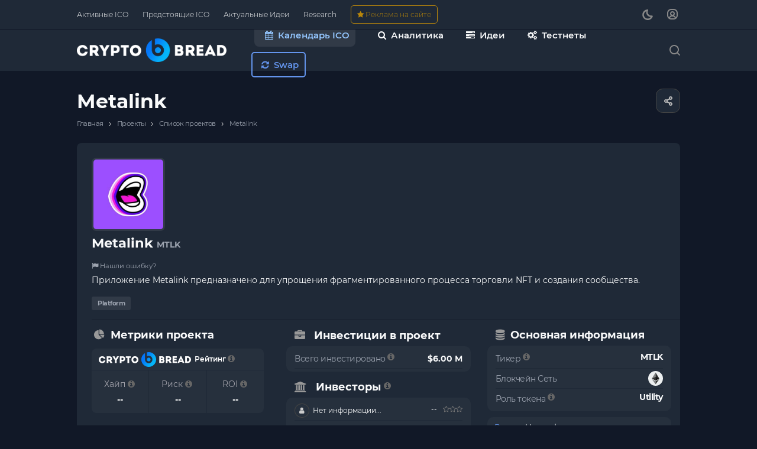

--- FILE ---
content_type: text/css
request_url: https://cryptobread.net/bitrix/cache/css/ru/aspro-allcorp3/page_dbc79b5594b4e10c61bcf57c269d5aab/page_dbc79b5594b4e10c61bcf57c269d5aab_v1.css?176295040729257
body_size: 7602
content:


/* Start:/bitrix/templates/aspro-allcorp3/components/bitrix/catalog/main/style.min.css?16739647621732*/
.group_description_block.bottom{padding:40px 0 0;margin-bottom:30px}.no_goods{padding:87px 30px 50px;border-top:1px solid #e5e5e5}.js-load-wrapper>.no_goods{margin-top:-1px}.no_goods .no_products{position:relative}.no_goods .no_products:before{content:"";position:relative;width:117px;height:117px;background:url(/bitrix/templates/aspro-allcorp3/components/bitrix/catalog/main/../../../../images/empty_catalog.png) 0 0 no-repeat;display:block;margin:auto auto 23px}.no_goods .button{float:right;margin:17px 0 0}.wrap_text_empty{padding:10px 0 15px 0;text-align:center}.wrap_text_empty .middle_text{padding:16px 0 0;display:inline-block}#main .catalog-maxwidth .bottom-links-block,#main .catalog-maxwidth .catalog-detail__bottom-info .detail-block:not(.tizers){margin-left:auto;margin-right:auto}html.bx-ie #main .catalog-maxwidth .bottom-links-block,html.bx-ie #main .catalog-maxwidth .catalog-detail__bottom-info .detail-block:not(.tizers){flex-basis:auto}.right_block.narrow_N .catalog-maxwidth .bottom-links-block,.right_block.narrow_N .catalog-maxwidth .catalog-detail__bottom-info .detail-block:not(.tizers){max-width:1156px}.section-content-wrapper .text_after_items{margin-top:49px}.catalog-detail__gallery{max-width:calc(var(--sizeImage) + var(--paddingRightLeft,0px));max-height:calc((var(--sizeImage) * var(--ratio,1)) + var(--bottomGallery,70px))}.catalog-detail__gallery-wrapper{position:relative;width:100%;padding-top:var(--paddingImage,100%)}.catalog-detail__gallery__item--big{position:relative;padding-top:var(--paddingImage,100%);width:100%;height:100%;line-height:var(--sizeImage);max-width:var(--sizeImage);max-height:var(--sizeImage)}.catalog-detail__gallery.catalog-detail__gallery--vertical{padding-left:90px;max-width:calc(var(--sizeImage) + var(--paddingRightLeft,90px))}
/* End */


/* Start:/bitrix/templates/aspro-allcorp3/components/bitrix/catalog.element/main2/style.min.css?16998141198151*/
.catalog-detail__right-info{margin-bottom:2.89rem}.catalog-detail__top-info{padding:48px 48px 43px 48px}.catalog-detail__main{flex-basis:calc(61% - 19px)}.with-leftblock .catalog-detail__main{flex-basis:calc(48% - 19px)}.catalog-detail__info-tc{margin:-16px -48px 33px 0;border-bottom:1px solid #e5e5e5;border-color:var(--stroke_black);padding:0 48px 34px 0}.catalog-detail__info-tech{margin:13px 0 0 0}body .catalog-detail__main-parts{align-items:flex-start}@media (max-width:1199px){body .catalog-detail{display:block}.catalog-detail__right-info{display:none}.catalog-detail .catalog-detail__top-info{flex-direction:column}.catalog-detail .catalog-detail__main{flex-basis:auto;padding:35px 0 0 0}.catalog-detail__info-tc{margin-top:0;margin-left:-48px;padding-left:48px}}@media (min-width:768px){.catalog-detail__main-part .catalog-detail__info-tc{display:none}}@media (max-width:767px){body .catalog-detail__top-info{padding-top:24px;padding-left:24px;padding-right:24px}body .catalog-detail__info-tc{margin-left:-24px;margin-right:-24px;padding-left:24px;padding-right:24px;margin-bottom:17px;padding-bottom:17px}body .catalog-detail__main-part{width:100%}.bx-ie body .catalog-detail__main-part{flex-basis:auto}body .catalog-detail__main-parts{flex-direction:column}.catalog-detail__main-part--right{max-width:initial}.catalog-detail__top-info .catalog-detail__gallery--horizontal .sticker{top:25px;left:24px;right:24px}}.catalog-detail__buy-block{position:relative;max-width:376px}.catalog-detail__garanty{position:relative;margin:18px 0 0 0}.catalog-detail__gallery.image-list__link{position:relative}.catalog-detail__gallery{position:relative;padding:0 48px 0 0;margin:0 auto}.catalog-detail__gallery{--paddingRightLeft:48px}.catalog-detail__gallery__item--no-image>span,.catalog-detail__gallery__item>a{width:100%;height:100%;display:flex;align-items:center;position:absolute;top:0}.detail .catalog-detail__gallery-slider .catalog-detail__gallery__item img{width:auto;display:inline-block;vertical-align:middle}.bx-ie .detail .catalog-detail__gallery-slider .catalog-detail__gallery__item img{width:inherit}@media (max-width:1199px){.catalog-detail .catalog-detail__gallery{flex:0 0 100%;width:100%}.bx-ie .catalog-detail .catalog-detail__gallery{flex-basis:auto}.catalog-detail__gallery{padding:0;max-width:var(--sizeImage)}}.catalog-detail__gallery-slider.big{margin:0 auto;position:absolute;top:0;left:0;right:0;bottom:0}.catalog-detail__gallery:not(.catalog-detail__gallery--vertical) .catalog-detail__gallery-slider.big{bottom:var(--bottomGallery)}.catalog-detail__gallery__item--big img{cursor:zoom-in}.catalog-detail__gallery__item--big.catalog-detail__gallery__item--no-image img{cursor:auto}.owl-carousel.catalog-detail__gallery-slider.big .owl-dots{position:relative;bottom:-8px;text-align:center}.catalog-detail__gallery-slider.big .owl-nav .owl-prev{left:-35px}.catalog-detail__gallery-slider.big .owl-nav .owl-next{right:-35px}@media (max-width:767px){.catalog-detail__gallery-slider.big{bottom:0}.catalog-detail__gallery-wrapper{margin-bottom:28px}}@media (min-width:768px){.catalog-detail__gallery-slider.big .owl-dots{display:none}}.catalog-detail__gallery__thmb{position:relative;z-index:1}.catalog-detail__gallery-slider.thmb{max-width:270px;max-height:58px;padding:0 24px}.catalog-detail__gallery-slider.thmb[data-size="0"],.catalog-detail__gallery-slider.thmb[data-size="1"]{display:none}.catalog-detail__gallery__thmb-wrapper{justify-content:center;padding:16px 0 0 0;display:flex;flex-direction:row;align-items:center}.catalog-detail__gallery-slider.thmb .owl-stage{display:flex;flex-direction:row}.catalog-detail__gallery-slider.thmb .owl-item{width:58px!important;height:58px!important}.catalog-detail__gallery__item--thmb{height:58px;width:58px;cursor:pointer;border:1px solid #e5e5e5;border-radius:4px;display:flex;justify-content:center;align-items:center;flex-direction:column}.owl-item.current .catalog-detail__gallery__item--thmb{border:2px solid #9e9e9e;border:2px solid var(--theme-base-color)}.detail .catalog-detail__gallery-slider .catalog-detail__gallery__item--thmb img{max-width:50px;max-height:50px}.catalog-detail__gallery-slider.thmb .owl-stage-outer{z-index:1}.catalog-detail__gallery-slider.thmb .owl-nav{position:absolute;margin:0;display:flex;justify-content:space-between;top:calc(50% - 20px);left:-16px;right:-16px}.catalog-detail__gallery-slider.thmb .owl-carousel__button:hover{background-color:#fff}.catalog-detail__gallery-slider.thmb .owl-carousel__button:hover svg *{stroke:#9e9e9e;stroke:var(--theme-base-color)}@media (max-width:767px){.catalog-detail__gallery__thmb{display:none}}.catalog-detail__gallery--vertical .catalog-detail__gallery-slider.thmb{height:100%;max-height:100%}.catalog-detail__gallery--vertical .catalog-detail__gallery__thmb{transform:rotate(90deg);transform-origin:top left;position:absolute;top:0;left:-32px;right:0;width:100%}.catalog-detail__gallery--vertical .catalog-detail__gallery__thmb-wrapper{justify-content:flex-start;padding-top:0}.catalog-detail__gallery--vertical .catalog-detail__gallery-slider.thmb .owl-stage{min-width:58px}.catalog-detail__gallery--vertical .catalog-detail__gallery-slider.thmb .owl-item{min-width:58px;min-height:58px}.catalog-detail__gallery--vertical .catalog-detail__gallery-slider.thmb .catalog-detail__gallery__picture{transform:rotate(-90deg)}.catalog-detail__gallery.catalog-detail__gallery--vertical{--paddingRightLeft:48px + 90px}.catalog-detail__gallery--vertical .catalog-detail__gallery-slider.big{z-index:2}.catalog-detail__gallery--vertical .catalog-detail__gallery__item--thmb{margin-left:1px}@media (max-width:1199px){.catalog-detail__gallery--vertical .catalog-detail__gallery__thmb{left:calc(50% + 58px - 50vw + 32px + 8px + 48px)}}@media (max-width:991px){.catalog-detail__gallery--vertical .catalog-detail__gallery__thmb{left:calc(50% + 58px - 50vw + 24px + 8px + 48px)}}.catalog-detail__gallery__thmb .popup_video{width:32px;height:32px;position:relative;font-size:0;margin-left:30px;display:none;z-index:1}.catalog-detail__gallery-slider.owl-loaded+.popup_video{display:block}.catalog-detail__gallery--vertical .video-block__play{transform:rotate(-90deg)}.catalog-detail .more-char-link{display:inline-block;vertical-align:top;cursor:pointer;color:#9e9e9e;color:var(--fill_dark_light_white_hover);line-height:calc(1em + 10px)}.catalog-detail .more-char-link:focus,.catalog-detail .more-char-link:hover{color:#222;color:var(--fill_dark_light_ccc)}.line-block+.catalog-detail__previewtext{margin:25px 0 0 0}.catalog-detail__previewtext .text-block{display:-webkit-box;-webkit-line-clamp:4;-webkit-box-orient:vertical;overflow:hidden}.catalog-detail__previewtext .more-char-link,.catalog-detail__previewtext .text-block{line-height:calc(1em + 10px)}.catalog-detail__previewtext .text-block>p{display:inline}@media (min-width:768px){.catalog-detail .char-side{margin:2px 0 0 0}}.detail .catalog-detail .properties{margin-top:13px}.catalog-detail .properties__item{margin-top:6px}.catalog-detail .char-side .more-char-link{margin:13px 0 2px 0}.catalog-detail .props_block .char_name .hint{display:inline;position:relative;padding-left:3px}.catalog-detail .brand-detail-info__image{width:70px;height:40px;display:flex;align-items:center;justify-content:center;flex-direction:column}.catalog-detail .brand-detail-info__image a{max-width:100%;max-height:100%}.catalog-detail .price_txt{margin:18px 0 0 0}.catalog-detail__bottom-info-part--right{width:400px;padding-left:48px;order:1;margin-top:2.89rem;margin-bottom:2.89rem}.catalog-detail__bottom-info .ordered-block:first-of-type{margin-top:2.89rem}.catalog-detail__bottom-info .ordered-block.tabs-block{margin:3.25rem 0 -.55rem}.catalog-detail__bottom-info-part--right .sticky-block>:last-of-type{margin-bottom:0}@media (min-width:1200px){.catalog-detail__bottom-info-part{min-width:0}.catalog-detail__gallery--horizontal .sticker{padding:0 48px 0 0}}@media (max-width:1199px){body .catalog-detail__bottom-info-parts{display:block}.catalog-detail__bottom-info-part--right{display:none}.catalog-detail__gallery--horizontal .sticker{top:47px;left:45px;right:45px}}
/* End */


/* Start:/bitrix/templates/aspro-allcorp3/css/jquery.fancybox.min.css?167396476512936*/
body.compensate-for-scrollbar{overflow:hidden}.fancybox-active{height:auto}.fancybox-is-hidden{left:-9999px;margin:0;position:absolute!important;top:-9999px;visibility:hidden}.fancybox-container{-webkit-backface-visibility:hidden;height:100%;left:0;outline:0;position:fixed;-webkit-tap-highlight-color:transparent;top:0;-ms-touch-action:manipulation;touch-action:manipulation;transform:translateZ(0);width:100%;z-index:99992}.fancybox-container *{box-sizing:border-box}.fancybox-bg,.fancybox-inner,.fancybox-outer,.fancybox-stage{bottom:0;left:0;position:absolute;right:0;top:0}.fancybox-outer{-webkit-overflow-scrolling:touch;overflow-y:auto}.fancybox-bg{background:#1e1e1e;opacity:0;transition-duration:inherit;transition-property:opacity;transition-timing-function:cubic-bezier(.47,0,.74,.71)}.fancybox-is-open .fancybox-bg{opacity:.9;transition-timing-function:cubic-bezier(.22,.61,.36,1)}.fancybox-caption,.fancybox-infobar,.fancybox-navigation .fancybox-button,.fancybox-toolbar{direction:ltr;opacity:0;position:absolute;transition:opacity .25s,visibility .25s;visibility:hidden;z-index:99997}.fancybox-show-caption .fancybox-caption,.fancybox-show-infobar .fancybox-infobar,.fancybox-show-nav .fancybox-navigation .fancybox-button,.fancybox-show-toolbar .fancybox-toolbar{opacity:1;transition:opacity .25s,visibility;visibility:visible}.fancybox-infobar{color:#ccc;font-size:13px;-webkit-font-smoothing:subpixel-antialiased;height:44px;left:0;line-height:44px;min-width:44px;mix-blend-mode:difference;padding:0 10px;pointer-events:none;top:0;-webkit-touch-callout:none;-webkit-user-select:none;-moz-user-select:none;-ms-user-select:none;user-select:none}.fancybox-toolbar{right:0;top:0}.fancybox-stage{direction:ltr;overflow:visible;transform:translateZ(0);z-index:99994}.fancybox-is-open .fancybox-stage{overflow:hidden}.fancybox-slide{-webkit-backface-visibility:hidden;display:none;height:100%;left:0;outline:0;overflow:auto;-webkit-overflow-scrolling:touch;padding:44px;position:absolute;text-align:center;top:0;transition-property:transform,opacity;white-space:normal;width:100%;z-index:99994}.fancybox-slide::before{content:'';display:inline-block;font-size:0;height:100%;vertical-align:middle;width:0}.fancybox-is-sliding .fancybox-slide,.fancybox-slide--current,.fancybox-slide--next,.fancybox-slide--previous{display:block}.fancybox-slide--image{overflow:hidden;padding:44px 0}.fancybox-slide--image::before{display:none}.fancybox-slide--html{padding:6px}.fancybox-content{background:#fff;display:inline-block;margin:0;max-width:100%;overflow:auto;-webkit-overflow-scrolling:touch;padding:44px;position:relative;text-align:left;vertical-align:middle}.fancybox-slide--image .fancybox-content{animation-timing-function:cubic-bezier(.5,0,.14,1);-webkit-backface-visibility:hidden;background:0 0/100% 100% no-repeat;left:0;max-width:none;overflow:visible;padding:0;position:absolute;top:0;-ms-transform-origin:top left;transform-origin:top left;transition-property:transform,opacity;-webkit-user-select:none;-moz-user-select:none;-ms-user-select:none;user-select:none;z-index:99995}.fancybox-can-zoomOut .fancybox-content{cursor:zoom-out}.fancybox-can-zoomIn .fancybox-content{cursor:zoom-in}.fancybox-can-pan .fancybox-content,.fancybox-can-swipe .fancybox-content{cursor:-webkit-grab;cursor:grab}.fancybox-is-grabbing .fancybox-content{cursor:-webkit-grabbing;cursor:grabbing}.fancybox-container [data-selectable=true]{cursor:text}.fancybox-image,.fancybox-spaceball{background:0 0;border:0;height:100%;left:0;margin:0;max-height:none;max-width:none;padding:0;position:absolute;top:0;-webkit-user-select:none;-moz-user-select:none;-ms-user-select:none;user-select:none;width:100%}.fancybox-spaceball{z-index:1}.fancybox-slide--iframe .fancybox-content,.fancybox-slide--map .fancybox-content,.fancybox-slide--pdf .fancybox-content,.fancybox-slide--video .fancybox-content{height:100%;overflow:visible;padding:0;width:100%}.fancybox-slide--video .fancybox-content{background:#000}.fancybox-slide--map .fancybox-content{background:#e5e3df}.fancybox-slide--iframe .fancybox-content{background:#fff}.fancybox-iframe,.fancybox-video{background:0 0;border:0;display:block;height:100%;margin:0;overflow:hidden;padding:0;width:100%}.fancybox-iframe{left:0;position:absolute;top:0}.fancybox-error{background:#fff;cursor:default;max-width:400px;padding:40px;width:100%}.fancybox-error p{color:#444;font-size:16px;line-height:20px;margin:0;padding:0}.fancybox-button{background:rgba(30,30,30,.6);border:0;border-radius:0;box-shadow:none;cursor:pointer;display:inline-block;height:44px;margin:0;padding:10px;position:relative;transition:color .2s;vertical-align:top;visibility:inherit;width:44px}.fancybox-button,.fancybox-button:link,.fancybox-button:visited{color:#ccc}.fancybox-button:hover{color:#fff}.fancybox-button:focus{outline:0}.fancybox-button.fancybox-focus{outline:dotted 1px}.fancybox-button[disabled],.fancybox-button[disabled]:hover{color:#888;cursor:default;outline:0}.fancybox-button div{height:100%}.fancybox-button svg{display:block;height:100%;overflow:visible;position:relative;width:100%}.fancybox-button svg path{fill:currentColor;stroke-width:0}.fancybox-button--fsenter svg:nth-child(2),.fancybox-button--fsexit svg:nth-child(1),.fancybox-button--pause svg:nth-child(1),.fancybox-button--play svg:nth-child(2){display:none}.fancybox-progress{background:#ff5268;height:2px;left:0;position:absolute;right:0;top:0;-ms-transform:scaleX(0);transform:scaleX(0);-ms-transform-origin:0;transform-origin:0;transition-property:transform;transition-timing-function:linear;z-index:99998}.fancybox-close-small{background:0 0;border:0;border-radius:0;color:#ccc;cursor:pointer;opacity:.8;padding:8px;position:absolute;right:-12px;top:-44px;z-index:401}.fancybox-close-small:hover{color:#fff;opacity:1}.fancybox-slide--html .fancybox-close-small{color:currentColor;padding:10px;right:0;top:0}.fancybox-slide--image.fancybox-is-scaling .fancybox-content{overflow:hidden}.fancybox-is-scaling .fancybox-close-small,.fancybox-is-zoomable.fancybox-can-pan .fancybox-close-small{display:none}.fancybox-navigation .fancybox-button{background-clip:content-box;height:100px;opacity:0;position:absolute;top:calc(50% - 50px);width:70px}.fancybox-navigation .fancybox-button div{padding:7px}.fancybox-navigation .fancybox-button--arrow_left{left:0;left:env(safe-area-inset-left);padding:31px 26px 31px 6px}.fancybox-navigation .fancybox-button--arrow_right{padding:31px 6px 31px 26px;right:0;right:env(safe-area-inset-right)}.fancybox-caption{background:linear-gradient(to top,rgba(0,0,0,.85) 0,rgba(0,0,0,.3) 50%,rgba(0,0,0,.15) 65%,rgba(0,0,0,.075) 75.5%,rgba(0,0,0,.037) 82.85%,rgba(0,0,0,.019) 88%,rgba(0,0,0,0) 100%);bottom:0;color:#eee;font-size:14px;font-weight:400;left:0;line-height:1.5;padding:75px 44px 25px;pointer-events:none;right:0;text-align:center;z-index:99996}@supports (padding:max(0px)){.fancybox-caption{padding:75px max(44px,env(safe-area-inset-right)) max(25px,env(safe-area-inset-bottom)) max(44px,env(safe-area-inset-left))}}.fancybox-caption--separate{margin-top:-50px}.fancybox-caption__body{max-height:50vh;overflow:auto;pointer-events:all}.fancybox-caption a,.fancybox-caption a:link,.fancybox-caption a:visited{color:#ccc;text-decoration:none}.fancybox-caption a:hover{color:#fff;text-decoration:underline}.fancybox-loading{animation:1s linear infinite fancybox-rotate;background:0 0;border:4px solid #888;border-bottom-color:#fff;border-radius:50%;height:50px;left:50%;margin:-25px 0 0 -25px;opacity:.7;padding:0;position:absolute;top:50%;width:50px;z-index:99999}@keyframes fancybox-rotate{100%{transform:rotate(360deg)}}.fancybox-animated{transition-timing-function:cubic-bezier(0,0,.25,1)}.fancybox-fx-slide.fancybox-slide--previous{opacity:0;transform:translate3d(-100%,0,0)}.fancybox-fx-slide.fancybox-slide--next{opacity:0;transform:translate3d(100%,0,0)}.fancybox-fx-slide.fancybox-slide--current{opacity:1;transform:translate3d(0,0,0)}.fancybox-fx-fade.fancybox-slide--next,.fancybox-fx-fade.fancybox-slide--previous{opacity:0;transition-timing-function:cubic-bezier(.19,1,.22,1)}.fancybox-fx-fade.fancybox-slide--current{opacity:1}.fancybox-fx-zoom-in-out.fancybox-slide--previous{opacity:0;transform:scale3d(1.5,1.5,1.5)}.fancybox-fx-zoom-in-out.fancybox-slide--next{opacity:0;transform:scale3d(.5,.5,.5)}.fancybox-fx-zoom-in-out.fancybox-slide--current{opacity:1;transform:scale3d(1,1,1)}.fancybox-fx-rotate.fancybox-slide--previous{opacity:0;-ms-transform:rotate(-360deg);transform:rotate(-360deg)}.fancybox-fx-rotate.fancybox-slide--next{opacity:0;-ms-transform:rotate(360deg);transform:rotate(360deg)}.fancybox-fx-rotate.fancybox-slide--current{opacity:1;-ms-transform:rotate(0);transform:rotate(0)}.fancybox-fx-circular.fancybox-slide--previous{opacity:0;transform:scale3d(0,0,0) translate3d(-100%,0,0)}.fancybox-fx-circular.fancybox-slide--next{opacity:0;transform:scale3d(0,0,0) translate3d(100%,0,0)}.fancybox-fx-circular.fancybox-slide--current{opacity:1;transform:scale3d(1,1,1) translate3d(0,0,0)}.fancybox-fx-tube.fancybox-slide--previous{transform:translate3d(-100%,0,0) scale(.1) skew(-10deg)}.fancybox-fx-tube.fancybox-slide--next{transform:translate3d(100%,0,0) scale(.1) skew(10deg)}.fancybox-fx-tube.fancybox-slide--current{transform:translate3d(0,0,0) scale(1)}@media all and (max-height:576px){.fancybox-slide{padding-left:6px;padding-right:6px}.fancybox-slide--image{padding:6px 0}.fancybox-close-small{right:-6px}.fancybox-slide--image .fancybox-close-small{background:#4e4e4e;color:#f2f4f6;height:36px;opacity:1;padding:6px;right:0;top:0;width:36px}.fancybox-caption{padding-left:12px;padding-right:12px}@supports (padding:max(0px)){.fancybox-caption{padding-left:max(12px,env(safe-area-inset-left));padding-right:max(12px,env(safe-area-inset-right))}}}.fancybox-share{background:#f4f4f4;border-radius:3px;max-width:90%;padding:30px;text-align:center}.fancybox-share h1{color:#222;font-size:35px;font-weight:700;margin:0 0 20px}.fancybox-share p{margin:0;padding:0}.fancybox-share__button{border:0;border-radius:3px;display:inline-block;font-size:14px;font-weight:700;line-height:40px;margin:0 5px 10px;min-width:130px;padding:0 15px;text-decoration:none;transition:.2s;-webkit-user-select:none;-moz-user-select:none;-ms-user-select:none;user-select:none;white-space:nowrap}.fancybox-share__button:link,.fancybox-share__button:visited{color:#fff}.fancybox-share__button:hover{text-decoration:none}.fancybox-share__button--fb{background:#3b5998}.fancybox-share__button--fb:hover{background:#344e86}.fancybox-share__button--pt{background:#bd081d}.fancybox-share__button--pt:hover{background:#aa0719}.fancybox-share__button--tw{background:#1da1f2}.fancybox-share__button--tw:hover{background:#0d95e8}.fancybox-share__button svg{height:25px;margin-right:7px;position:relative;top:-1px;vertical-align:middle;width:25px}.fancybox-share__button svg path{fill:#fff}.fancybox-share__input{background:0 0;border:0;border-bottom:1px solid #d7d7d7;border-radius:0;color:#5d5b5b;font-size:14px;margin:10px 0 0;outline:0;padding:10px 15px;width:100%}.fancybox-thumbs{background:#ddd;bottom:0;display:none;margin:0;-webkit-overflow-scrolling:touch;-ms-overflow-style:-ms-autohiding-scrollbar;padding:2px 2px 4px;position:absolute;right:0;-webkit-tap-highlight-color:transparent;top:0;width:212px;z-index:99995}.fancybox-thumbs-x{overflow-x:auto;overflow-y:hidden}.fancybox-show-thumbs .fancybox-thumbs{display:block}.fancybox-show-thumbs .fancybox-inner{right:212px}.fancybox-thumbs__list{font-size:0;height:100%;list-style:none;margin:0;overflow-x:hidden;overflow-y:auto;padding:0;position:relative;white-space:nowrap;width:100%}.fancybox-thumbs-x .fancybox-thumbs__list{overflow:hidden}.fancybox-thumbs-y .fancybox-thumbs__list::-webkit-scrollbar{width:7px}.fancybox-thumbs-y .fancybox-thumbs__list::-webkit-scrollbar-track{background:#fff;border-radius:10px;box-shadow:inset 0 0 6px rgba(0,0,0,.3)}.fancybox-thumbs-y .fancybox-thumbs__list::-webkit-scrollbar-thumb{background:#2a2a2a;border-radius:10px}.fancybox-thumbs__list a{-webkit-backface-visibility:hidden;backface-visibility:hidden;background-color:rgba(0,0,0,.1);background-position:center center;background-repeat:no-repeat;background-size:cover;cursor:pointer;float:left;height:75px;margin:2px;max-height:calc(100% - 8px);max-width:calc(50% - 4px);outline:0;overflow:hidden;padding:0;position:relative;-webkit-tap-highlight-color:transparent;width:100px}.fancybox-thumbs__list a::before{border:6px solid #ff5268;bottom:0;content:'';left:0;opacity:0;position:absolute;right:0;top:0;transition:.2s cubic-bezier(.25,.46,.45,.94);z-index:99991}.fancybox-thumbs__list a:focus::before{opacity:.5}.fancybox-thumbs__list a.fancybox-thumbs-active::before{opacity:1}@media all and (max-width:576px){.fancybox-thumbs{width:110px}.fancybox-show-thumbs .fancybox-inner{right:110px}.fancybox-thumbs__list a{max-width:calc(100% - 10px)}}
/* End */


/* Start:/bitrix/templates/aspro-allcorp3/components/bitrix/catalog.section/catalog_block/style.min.css?16739647623584*/
.catalog-block__item{padding:28px 28px 22px;height:100%}.catalog-block__item:hover .btn-transparent-border{color:#fff}.catalog-block__item--centered{text-align:center}.catalog-block__item--centered .line-block{justify-content:center}.catalog-block__inner{position:relative}.catalog-block__item .catalog-block__item--img-corner{width:auto;margin:-28px -28px 0;border-radius:4px 4px 0 0;overflow:hidden}.catalog-block__info-bottom .catalog-block__info-btn{min-width:0}.grid-list--no-gap .catalog-block__item .catalog-block__item--img-corner{border-radius:0}.catalog-block__item .catalog-block__item--img-corner .sticker{top:33px;left:35px}.catalog-block__item .catalog-block__item--img-corner .side-icons{top:33px;right:33px}.catalog-block__item .catalog-block__item--img-corner .section-gallery-nav{bottom:0}.catalog-block__item .catalog-block__item--img-corner img{border-radius:0}.catalog-block__item .catalog-block__item--img-corner .countdown-list-image{bottom:27px;left:34px}body .catalog-block__info{margin-top:23px;flex-basis:auto}.catalog-block__info-section{margin-bottom:4px}.catalog-block__info-title{line-height:calc(1em + 7px)}.catalog-block__info-tech{margin:4px 0 0}.catalog-block__info-bottom{margin-top:14px;position:relative}.catalog-block__info-bottom--margined{margin:5px 0}.bx-ie .catalog-block__info{flex-basis:auto}@media (min-width:768px){.properties-absolute-outer:hover~.image-list-outer .sticker{left:100%;right:-100%}.properties-absolute-outer:hover~.image-list-outer .countdown,.properties-absolute-outer:hover~.image-list-outer .image-list__link{left:100%}.image-list-outer .countdown,.image-list-outer .image-list__link,.image-list-outer .sticker{transition:all ease .2s}.properties-absolute-outer:hover~.image-list-outer .to-top .sticker{top:100%}.properties-absolute-outer:hover~.image-list-outer .to-top .countdown,.properties-absolute-outer:hover~.image-list-outer .to-top .image-list__link{top:100%}.image-list-outer_overflow{overflow:hidden}.catalog-block__offers .sku-props{display:none}.catalog-block__wrapper{position:relative}.catalog-block__wrapper:hover{z-index:5}.catalog-block__wrapper[data-hovered=true] .catalog-block__item{height:auto;position:absolute;top:0;left:0;right:0;z-index:4}.catalog-block__wrapper[data-hovered=true] .catalog-block__offers .sku-props{display:block}}@media (min-width:601px){#main .catalog-block__info-price{text-align:left;flex:1}.catalog-block__info-price+.catalog-block__info-btn{text-align:right}.bx-ie .catalog-block__info-btn{top:50%;transform:translateY(-50%)}.catalog-block__info-bottom .line-block{justify-content:normal}.catalog-block__item--centered .catalog-block__info-bottom .line-block{justify-content:center}.catalog-block--bottom-btn .catalog-block__info-bottom--margined{flex-basis:100%}.catalog-block--bottom-btn .catalog-block__info-bottom--margined:last-of-type{margin-top:13px}.catalog-block--bottom-btn .btn{display:block}.catalog-block--bottom-btn .counter{width:auto}.ratio--horizontal .properties-absolute-outer{padding-top:var(--paddingImage)}.ratio--vertical .properties-absolute-outer{padding-top:var(--paddingImage)}}.detail-block .catalog-block .owl-stage{display:flex;flex-direction:row}.detail-block .catalog-block .owl-item{flex-shrink:0}.properties-absolute-outer{padding-top:100%;position:absolute;top:0;left:0;right:0;overflow:hidden;z-index:4}.properties-absolute-outer.properties-absolute-margin{padding-top:calc(100% + 28px)}@media (max-width:600px){.grid-list.grid-list--compact .js-popup-block.catalog-block__item .catalog-block__item--img-corner{margin:-16px -16px 0}}
/* End */


/* Start:/bitrix/templates/aspro-allcorp3/css/catalog_detail.min.css?16998141191276*/
.catalog-detail__gallery__item{background-color:var(--black_bg_black)}.catalog-detail{display:flex;flex-direction:row;position:relative}.catalog-detail img{display:inline-block;margin:0 auto;max-height:100%;max-width:100%}.catalog-detail__right-info{order:1;padding-left:48px;width:400px}.catalog-detail__main{flex-grow:1}.catalog-detail__main-part--right{max-width:424px}@media (min-width:1200px){.catalog-detail__item,.catalog-detail__right-info{min-width:0}}@media (max-width:1199px){.catalog-detail__gallery.catalog-detail__gallery--horizontal.image-list__link{position:static}}.catalog-detail__countdown .countdown{margin:7px 0 0 0}.catalog-detail__price .price__new-val{font-size:1.6em;line-height:calc(1em + 7px)}.catalog-detail__price .price__old{margin-top:-1px}.catalog-detail__price .price__economy{margin:0 0 0 4px}.catalog-detail__cart{margin:19px 0 0 0}.catalog-detail__cart .buttons+.info-buttons{margin-top:0;margin-left:-6px;margin-right:-6px}.catalog-detail__cart .buttons+.info-buttons>.info-buttons__item{margin-top:12px;margin-right:6px;margin-left:6px}.catalog-detail__cart .buttons+.info-buttons>.info-buttons__item--question .btn.btn-default{margin-left:0!important}@media (max-width:767px){.catalog-detail__cart .buttons+.info-buttons{flex-wrap:wrap}}
/* End */


/* Start:/bitrix/templates/aspro-allcorp3/css/images_detail.min.css?1699814119274*/
.catalog-detail__gallery{--sizeImage:520px;--bottomGallery:74px}.catalog-detail__gallery--322px{--sizeImage:322px}.catalog-detail__gallery--388px{--sizeImage:388px}.catalog-detail__gallery--454px{--sizeImage:454px}.ratio--horizontal{--ratio:2/3}.ratio--vertical{--ratio:3/2}
/* End */
/* /bitrix/templates/aspro-allcorp3/components/bitrix/catalog/main/style.min.css?16739647621732 */
/* /bitrix/templates/aspro-allcorp3/components/bitrix/catalog.element/main2/style.min.css?16998141198151 */
/* /bitrix/templates/aspro-allcorp3/css/jquery.fancybox.min.css?167396476512936 */
/* /bitrix/templates/aspro-allcorp3/components/bitrix/catalog.section/catalog_block/style.min.css?16739647623584 */
/* /bitrix/templates/aspro-allcorp3/css/catalog_detail.min.css?16998141191276 */
/* /bitrix/templates/aspro-allcorp3/css/images_detail.min.css?1699814119274 */
